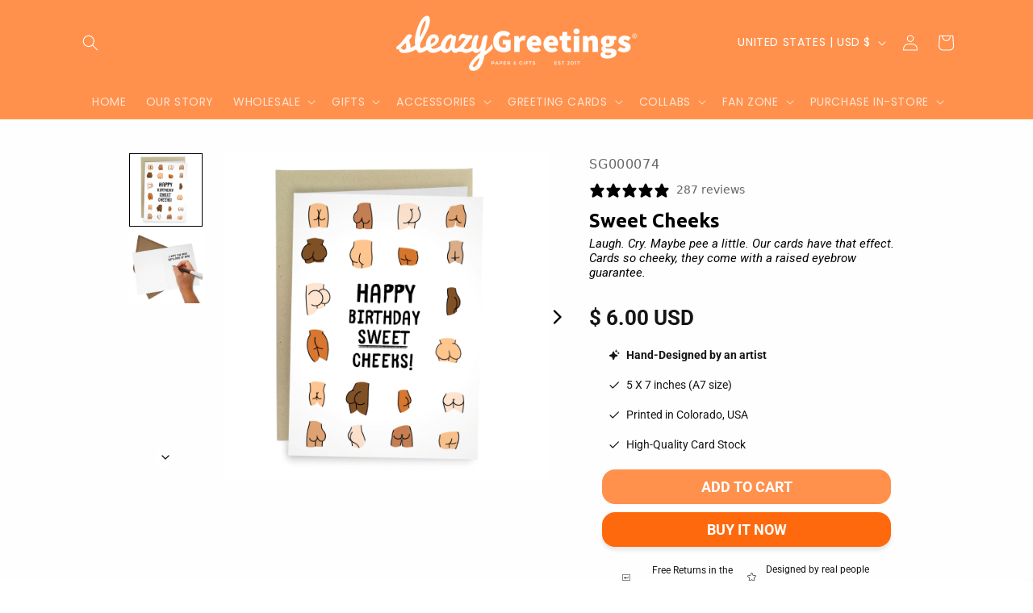

--- FILE ---
content_type: text/css;charset=UTF-8
request_url: https://cached.rebuyengine.com/api/v1/widgets/styles?id=224632&format=css&cache_key=1768875138
body_size: -754
content:
#rebuy-widget-195562 .rebuy-product-title,.rebuy-modal__product-title{font-size:small}

--- FILE ---
content_type: text/javascript; charset=utf-8
request_url: https://sleazygreetings.com/collections/36-best-sellers-list/products/sweet-cheeks-butt-funny-birthday-card.js
body_size: 595
content:
{"id":4810766450759,"title":"Sweet Cheeks","handle":"sweet-cheeks-butt-funny-birthday-card","description":"\u003cp\u003eFeaturing a plethora of butt illustrations, this beautiful card is sure going to make them laugh. Made from sturdy recycled card stock and coated with a matte finish, this durable card sends a hefty message of appreciation.\u003cbr\u003e\u003c\/p\u003e\n\u003cul\u003e\n\u003cli\u003eWriting on inside says, \"I hope you have buttloads of fun!\"\u003c\/li\u003e\n\u003cli\u003eA7 size (5\" x 7\").\u003c\/li\u003e\n\u003cli\u003ePrinted in the\u003cspan\u003e \u003c\/span\u003eUSA onto paper matte stock.\u003c\/li\u003e\n\u003cli\u003eComes with a matching kraft envelope made from 30% Post-Consumer Waste recycled paper.\u003c\/li\u003e\n\u003c\/ul\u003e","published_at":"2020-08-28T14:27:19-04:00","created_at":"2020-08-28T14:27:19-04:00","vendor":"Sleazy Greetings","type":"Greeting Card","tags":["Best Sellers","Birthday","her","men","Women"],"price":600,"price_min":600,"price_max":600,"available":true,"price_varies":false,"compare_at_price":null,"compare_at_price_min":0,"compare_at_price_max":0,"compare_at_price_varies":false,"variants":[{"id":32533622947911,"title":"Default Title","option1":"Default Title","option2":null,"option3":null,"sku":"SG000074","requires_shipping":true,"taxable":true,"featured_image":null,"available":true,"name":"Sweet Cheeks","public_title":null,"options":["Default Title"],"price":600,"weight":28,"compare_at_price":null,"inventory_management":null,"barcode":"810063480738","requires_selling_plan":false,"selling_plan_allocations":[]}],"images":["\/\/cdn.shopify.com\/s\/files\/1\/2550\/9788\/products\/BirthdaySweetCheeksCard-Website.png?v=1598639337","\/\/cdn.shopify.com\/s\/files\/1\/2550\/9788\/products\/ButtloadsofFun-Website.png?v=1598639286"],"featured_image":"\/\/cdn.shopify.com\/s\/files\/1\/2550\/9788\/products\/BirthdaySweetCheeksCard-Website.png?v=1598639337","options":[{"name":"Title","position":1,"values":["Default Title"]}],"url":"\/products\/sweet-cheeks-butt-funny-birthday-card","media":[{"alt":"funny butt birthday card sweet cheeks ass","id":7345984995399,"position":1,"preview_image":{"aspect_ratio":1.0,"height":2000,"width":2000,"src":"https:\/\/cdn.shopify.com\/s\/files\/1\/2550\/9788\/products\/BirthdaySweetCheeksCard-Website.png?v=1598639337"},"aspect_ratio":1.0,"height":2000,"media_type":"image","src":"https:\/\/cdn.shopify.com\/s\/files\/1\/2550\/9788\/products\/BirthdaySweetCheeksCard-Website.png?v=1598639337","width":2000},{"alt":null,"id":7345984962631,"position":2,"preview_image":{"aspect_ratio":1.0,"height":2000,"width":2000,"src":"https:\/\/cdn.shopify.com\/s\/files\/1\/2550\/9788\/products\/ButtloadsofFun-Website.png?v=1598639286"},"aspect_ratio":1.0,"height":2000,"media_type":"image","src":"https:\/\/cdn.shopify.com\/s\/files\/1\/2550\/9788\/products\/ButtloadsofFun-Website.png?v=1598639286","width":2000}],"requires_selling_plan":false,"selling_plan_groups":[]}